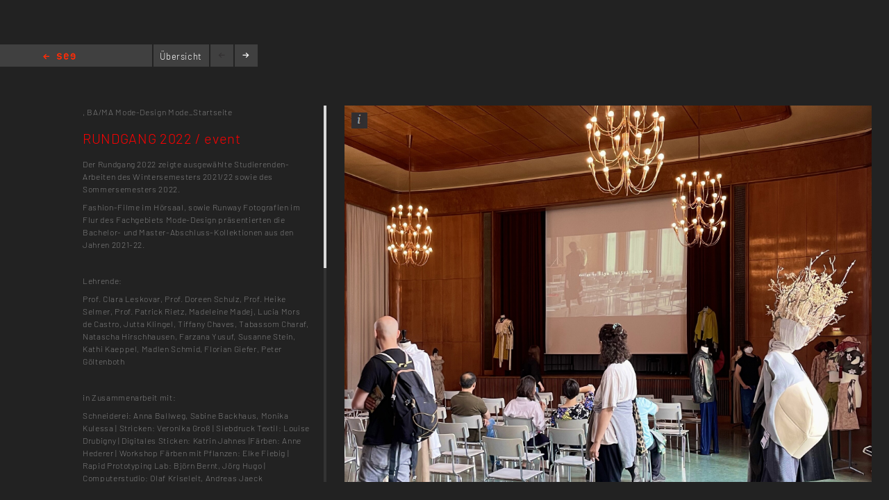

--- FILE ---
content_type: text/html; charset=utf-8
request_url: https://kh-berlin.de/projekte/projekt-detail/3668
body_size: 5313
content:
<!DOCTYPE html>
<html lang="de">
<head>

<meta http-equiv="Content-Type" content="text/html; charset=utf-8">
<!-- 
	Implementierung & Design weissensee kunsthochschule berlin

	This website is powered by TYPO3 - inspiring people to share!
	TYPO3 is a free open source Content Management Framework initially created by Kasper Skaarhoj and licensed under GNU/GPL.
	TYPO3 is copyright 1998-2026 of Kasper Skaarhoj. Extensions are copyright of their respective owners.
	Information and contribution at https://typo3.org/
-->

<base href="https://kh-berlin.de/">


<meta name="generator" content="TYPO3 CMS" />
<meta name="robots" content="index,follow" />
<meta name="viewport" content="width=device-width, initial-scale=1" />
<meta name="description" content="Projekt-Detail. Kunsthochschule Berlin Weissensee." />
<meta name="rating" content="general" />
<meta name="revisit-after" content="1 day" />


<link rel="stylesheet" type="text/css" href="/typo3conf/ext/vtm_basic/css/page/reset.css?1627379708" media="all">
<link rel="stylesheet" type="text/css" href="/typo3temp/assets/css/d42b6e1bdf.css?1634080341" media="all">
<link rel="stylesheet" type="text/css" href="/typo3conf/ext/vtm_basic/css/page/see.css?1746626862" media="all">
<link rel="stylesheet" type="text/css" href="/typo3conf/ext/vtm_basic/css/page/jquery.jscrollpane.css?1627379708" media="all">




<script src="/typo3conf/ext/vtm_basic/js/jquery1.8.3.js?1627379708" type="text/javascript"></script>
<script src="/typo3conf/ext/vtm_basic/js/jquery.simplecolorpicker.js?1634048792" type="text/javascript"></script>
<script src="/typo3conf/ext/vtm_basic/js/see/swfobject.js?1627379708" type="text/javascript"></script>



<title>Projekt-Detail &#124; Weißensee Kunsthochschule Berlin</title><link rel="icon" type="image/x-icon" href="/favicon.ico">
<link rel="icon" type="image/gif" href="/fileadmin/templates/images/icons/favicon.gif">
<link rel="icon" type="image/png" href="/fileadmin/templates/images/icons/favicon.png">
<link rel="apple-touch-icon" href="/fileadmin/templates/images/icons/apple-touch-icon.png">
<link rel="apple-touch-icon" href="/fileadmin/templates/images/icons/apple-touch-icon-57x57.png" sizes="57x57">
<link rel="apple-touch-icon" href="/fileadmin/templates/images/icons/apple-touch-icon-60x60.png" sizes="60x60">
<link rel="apple-touch-icon" href="/fileadmin/templates/images/icons/apple-touch-icon-72x72.png" sizes="72x72">
<link rel="apple-touch-icon" href="/fileadmin/templates/images/icons/apple-touch-icon-76x76.png" sizes="76x76">
<link rel="apple-touch-icon" href="/fileadmin/templates/images/icons/apple-touch-icon-114x114.png" sizes="114x114">
<link rel="apple-touch-icon" href="/fileadmin/templates/images/icons/apple-touch-icon-120x120.png" sizes="120x120">
<link rel="apple-touch-icon" href="/fileadmin/templates/images/icons/apple-touch-icon-128x128.png" sizes="128x128">
<link rel="apple-touch-icon" href="/fileadmin/templates/images/icons/apple-touch-icon-144x144.png" sizes="144x144">
<link rel="apple-touch-icon" href="/fileadmin/templates/images/icons/apple-touch-icon-152x152.png" sizes="152x152">
<link rel="apple-touch-icon" href="/fileadmin/templates/images/icons/apple-touch-icon-180x180.png" sizes="180x180">
<link rel="apple-touch-icon" href="/fileadmin/templates/images/icons/apple-touch-icon-precomposed.png">
<link rel="icon" type="image/png" href="/fileadmin/templates/images/icons/favicon-16x16.png" sizes="16x16">
<link rel="icon" type="image/png" href="/fileadmin/templates/images/icons/favicon-32x32.png" sizes="32x32">
<link rel="icon" type="image/png" href="/fileadmin/templates/images/icons/favicon-96x96.png" sizes="96x96">
<link rel="icon" type="image/png" href="/fileadmin/templates/images/icons/favicon-160x160.png" sizes="160x160">
<link rel="icon" type="image/png" href="/fileadmin/templates/images/icons/favicon-192x192.png" sizes="192x192">
<link rel="icon" type="image/png" href="/fileadmin/templates/images/icons/favicon-196x196.png" sizes="196x196">

<meta property="og:description" content="    weißensee. Kunsthochschule Berlin Weissensee." />
    
<meta property="og:title" content="Projekt-Detail" />
    
<meta property="og:url" content="/projekte/projekt-detail/3668" />
<meta property="og:image" content="https://kh-berlin.de/typo3conf/ext/vtm_basic/img/see_w500.png" />
<meta property="og:image:width" content="500" />
<meta property="og:image:height" content="175" />

    

</head>
<body>


    <section class="main">
    
        
<div id="c24" class="frame frame-default frame-type-list frame-layout-0"><div class="tx-khberlin">
  
    <span class="left prev-big">
        <span class="arrow"></span>
    </span>

    <div class="nav_bar">
        
<div class="navigation">
    <span class="see_exit">
        <a href="javascript:history.back();">Home</a>
    </span>

    <div class="project-nav" >
            
        
            RUNDGANG 2022 / event 
        
    </div>
    <!--
    <div class="reload">
        <a onclick="document.cookie = 'imageelement=0'" href="/projekte/projekt-detail/3668">
            <img alt="reload" src="/typo3conf/ext/vtm_basic/img/see/reload.png" width="10" height="13" />
        </a>
    </div>
    -->
</div>

<div class="overview">
    <span class="label"><a title="Übersicht" href="/projekte/projekt-uebersicht/3668?noredir=yes&amp;cHash=f17ecb84d9ecdd32f95de57b0db16499">Übersicht</a></span>
</div>
<div class="browse">
    <a class="prev browse left"><span class="arrow-left"></span></a>
    <a class="next browse right"><span class="arrow-right"></span></a>
</div>
<div class="page-number">
    <ul id="main_navi">
        <!-- content LIs are coming from main.js -->    
    </ul>
</div>

    </div>
    <div class="info-bar">
        
    </div>


    <div class="mainx seeview">
        <div class="col full">
            <div class="slideshow">
                <div class="items">
                    <div class="description">
                        <div class="content-block">
                            <p class="semester">
                                <span class="semestername">,</span>
                                
                                    <span class="departmentname">BA/MA Mode-Design</span>
                                    
                                
                                
                                    <span class="groupname">Mode_Startseite</span>
                                    
                                
                            </p>
                            <p class="title">RUNDGANG 2022 / event</p>
                            <p><span class="desc">Der Rundgang 2022 zeigte ausgewählte Studierenden-Arbeiten des Wintersemesters 2021/22 sowie des Sommersemesters 2022.
</span></p>
<p>Fashion-Filme im Hörsaal, sowie Runway Fotografien im Flur des Fachgebiets Mode-Design präsentierten die Bachelor- und Master-Abschluss-Kollektionen aus den Jahren 2021-22.
</p>
<p>&nbsp;</p>
<p>Lehrende: 
</p>
<p>Prof. Clara Leskovar, Prof. Doreen Schulz, Prof. Heike Selmer, Prof. Patrick Rietz, Madeleine Madej, Lucia Mors de Castro, Jutta Klingel, Tiffany Chaves, Tabassom Charaf, Natascha Hirschhausen, Farzana Yusuf, Susanne Stein, Kathi Kaeppel, Madlen Schmid, Florian Giefer, Peter Göltenboth
</p>
<p>&nbsp;</p>
<p>in Zusammenarbeit mit: 
</p>
<p>Schneiderei:  Anna Ballweg, Sabine Backhaus, Monika Kulessa | Stricken:  Veronika Groß | Siebdruck Textil: Louise Drubigny | Digitales Sticken: Katrin Jahnes |Färben:  Anne Hederer | Workshop Färben mit Pflanzen: Elke Fiebig | Rapid Prototyping Lab: Björn Bernt, Jörg Hugo | Computerstudio: Olaf Kriseleit, Andreas Jaeck
</p>
<p>_____
</p>
<p>&nbsp;</p>
<p>Projekte: 
</p>
<p>WHEN EVERY PLAN IS SUBJECT TO CHANGE 
</p>
<p>BA Hauptstudium 5. Semester - WS 21/2022
</p>
<p>&nbsp;</p>
<p>ENTWURFSPROJEKT
</p>
<p>Kollektionsentwurf – Bekleidungsprototypen
</p>
<p>BA Grundstudium 4. Semester - SS 2022
</p>
<p>&nbsp;</p>
<p>POETIC BITS
</p>
<p>Freies Entwurfsprojekt auf Basis von analogen &amp;virtuellen Gestaltungstechniken
</p>
<p>BA Hauptstudium / MA 2. Semester - SS 2022
</p>
<p>&nbsp;</p>
<p>DEGROWTH
</p>
<p>Strategien des nachhaltigen Modedesigns
</p>
<p>BA Hauptstudium 7. Semester - WS 21/22
</p>
<p>&nbsp;</p>
<p>Apolda Strick- und Textil-Workshop 2021 &amp; 2022
</p>
<p>2021 - Carte Blanche
</p>
<p>2022 - ERNST BARLACH — KÄTHE KOLLWITZ
</p>
<p>&nbsp;</p>
<p>RETHINKING CRAFTS x greenlab 
</p>
<p>BA Hauptstudium / MA 2. Semester - SS 2022</p>
                            
                            
                            
                            
                            
                                    <span class="seemode projecthint label">Projekt-Fächer</span>
                                        
                                            BA/MA Mode-Design
                                        
                                    </span>
                            
                            
                            <!-- Condition in partial!
                            
<div class="mails">
    
            
        
    
        
    
    
        
    
</div> -->
                        </div>
                    </div>

                    


    <!-- mediaElement.type == 1 == Images -->
    
        <div class="item count-item">
            

                    
                            <img title="When every plan is subject to change" alt="When every plan is subject to change" src="/typo3temp/assets/_processed_/1/6/csm_img-1727_62d70cae51c2a_4d5fe7aaa1.jpeg" width="2048" height="1462" />
                        

                


            <div class="info">
                <div class="inner">
                    <div class="info-text">
                        When every plan is subject to change <br/>
                        
                            <br />
Studierende:<br />
Jule Aurelia Artz, Elya Dmitri Babenko, Johanna Busch, Natascha Domino, Jakob Fabiny, Frieda Kamphues, Juliane Längin, Kristina Nikonov, Saga Peterson, Emilia Seitz, <br />
Jule Schreiter, Vaia Tatopoulou, Lorenz Willkomm<br />
____<br />
<br />
Betreut durch:<br />
Prof. Clara Leskovar, Prof. Doreen Schulz,<br />
Lucia Mors de Castro, Jutta Klingel<br />
____<br />
<br />
Video: <br />
Team Studio Schuller: Kristian Schuller, Cheyenne Hoch, Anika Zachow<br />
Film Editing: Tiffany Chaves<br />
Haare &amp; Make Up: Nicole Puzalowski<br />
Set-Bau &amp; Licht: Irina Sowitzki, Jonas Heyn<br />
Models: Bas, Edgar, Elena, Francisco, Freya, Jessy, Josina, Juliane, Laura, Lorenz, Marlene, Max, Paula, Yunhwa, Zoe<br />

                        
                        
                            <br/>

                            

                            
                                    Alle Rechte vorbehalten
                                
                            
                        
                    </div>
                </div>
            </div>
            <span class="info_btn" style="display:block">
                <span></span>
            </span>

        </div>
    

    <!-- mediaElement.type == 2 == Videos -->
    

    <!-- mediaElement.type == 3 == PDFs -->
    

    
    <!-- PDFs or other "type-3" objects should not be shown here -->
    

    

    <!-- mediaElement.type == 1 == Images -->
    
        <div class="item count-item">
            

                    
                            <img title="When every plan is subject to change" alt="When every plan is subject to change" src="/typo3temp/assets/_processed_/4/a/csm_img-1732_62d70cbb6a640_60ff54c2e5.jpeg" width="2048" height="1463" />
                        

                


            <div class="info">
                <div class="inner">
                    <div class="info-text">
                        When every plan is subject to change <br/>
                        
                            <br />
Studierende:<br />
Jule Aurelia Artz, Elya Dmitri Babenko, Johanna Busch, Natascha Domino, Jakob Fabiny, Frieda Kamphues, Juliane Längin, Kristina Nikonov, Saga Peterson, Emilia Seitz, <br />
Jule Schreiter, Vaia Tatopoulou, Lorenz Willkomm<br />
____<br />
<br />
Betreut durch:<br />
Prof. Clara Leskovar, Prof. Doreen Schulz,<br />
Lucia Mors de Castro, Jutta Klingel<br />
____<br />
<br />
Video: <br />
Team Studio Schuller: Kristian Schuller, Cheyenne Hoch, Anika Zachow<br />
Film Editing: Tiffany Chaves<br />
Haare &amp; Make Up: Nicole Puzalowski<br />
Set-Bau &amp; Licht: Irina Sowitzki, Jonas Heyn<br />
Models: Bas, Edgar, Elena, Francisco, Freya, Jessy, Josina, Juliane, Laura, Lorenz, Marlene, Max, Paula, Yunhwa, Zoe<br />
<br />

                        
                        
                            <br/>

                            

                            
                                    Alle Rechte vorbehalten
                                
                            
                        
                    </div>
                </div>
            </div>
            <span class="info_btn" style="display:block">
                <span></span>
            </span>

        </div>
    

    <!-- mediaElement.type == 2 == Videos -->
    

    <!-- mediaElement.type == 3 == PDFs -->
    

    
    <!-- PDFs or other "type-3" objects should not be shown here -->
    

    

    <!-- mediaElement.type == 1 == Images -->
    
        <div class="item count-item">
            

                    
                            <img title="ENTWURFSPROJEKT - Grundstudium 4.Semester" alt="ENTWURFSPROJEKT - Grundstudium 4.Semester" src="/typo3temp/assets/_processed_/4/5/csm_img-1735_62d70ccb0318c_859e1e59eb.jpeg" width="2048" height="1543" />
                        

                


            <div class="info">
                <div class="inner">
                    <div class="info-text">
                        ENTWURFSPROJEKT - Grundstudium 4.Semester <br/>
                        
                            <br />
Studierende:<br />
Justus Borschke, Clara Dietz Sarries,  Alissa Marlen Epple,  Yasmin Herrera, Franka Ilg, Alice Kister, Renee Klaßen, Jasper Reinsch, Kimberly-Mareen Richter, Lea Maria Scheere,  Tess Jolie Schleifer,  Laurin Schuler,  Luise Sonntag, Ben van Heyden,  Arthur Werner<br />
____<br />
<br />
Betreut durch: <br />
Prof. Patrick Rietz<br />
Susanne Stein - Workshop Hutgestaltung<br />

                        
                        
                            <br/>

                            

                            
                                    Alle Rechte vorbehalten
                                
                            
                        
                    </div>
                </div>
            </div>
            <span class="info_btn" style="display:block">
                <span></span>
            </span>

        </div>
    

    <!-- mediaElement.type == 2 == Videos -->
    

    <!-- mediaElement.type == 3 == PDFs -->
    

    
    <!-- PDFs or other "type-3" objects should not be shown here -->
    

    

    <!-- mediaElement.type == 1 == Images -->
    
        <div class="item count-item">
            

                    
                            <img title="ENTWURFSPROJEKT - Grundstudium 4.Semester" alt="ENTWURFSPROJEKT - Grundstudium 4.Semester" src="/typo3temp/assets/_processed_/a/7/csm_img-1737_62d70cd7e3c2a_29117c05b0.jpeg" width="2048" height="1463" />
                        

                


            <div class="info">
                <div class="inner">
                    <div class="info-text">
                        ENTWURFSPROJEKT - Grundstudium 4.Semester <br/>
                        
                            <br />
Studierende:<br />
Justus Borschke, Clara Dietz Sarries,  Alissa Marlen Epple,  Yasmin Herrera, Franka Ilg, Alice Kister, Renee Klaßen, Jasper Reinsch, Kimberly-Mareen Richter, Lea Maria Scheere,  Tess Jolie Schleifer,  Laurin Schuler,  Luise Sonntag, Ben van Heyden,  Arthur Werner<br />
____<br />
<br />
Betreut durch: <br />
Prof. Patrick Rietz<br />
Susanne Stein - Workshop Hutgestaltung<br />

                        
                        
                            <br/>

                            

                            
                                    Alle Rechte vorbehalten
                                
                            
                        
                    </div>
                </div>
            </div>
            <span class="info_btn" style="display:block">
                <span></span>
            </span>

        </div>
    

    <!-- mediaElement.type == 2 == Videos -->
    

    <!-- mediaElement.type == 3 == PDFs -->
    

    
    <!-- PDFs or other "type-3" objects should not be shown here -->
    

    

    <!-- mediaElement.type == 1 == Images -->
    
        <div class="item count-item">
            

                    
                            <img title="POETIC BITS" alt="POETIC BITS" src="/typo3temp/assets/_processed_/a/f/csm_img-1742_62d70d17a74b5_12c61a3136.jpeg" width="2048" height="1462" />
                        

                


            <div class="info">
                <div class="inner">
                    <div class="info-text">
                        POETIC BITS <br/>
                        
                            <br />
Design:<br />
Louis Grau, Elya Dmitri Babenko<br />
<br />
Studierende:<br />
Elya Dmitri Babenko, Helena Belenguer, Johanna Busch, Stefanie Christy, Emily Fuhrmann, Louis Grau, Rawan Khlif, Juliane Längin, Victor Linkimer, Greta Linkogel, Kristina Nikonov, Elena Ricciarelli, Clara Sander, Nele Westerkowsky, Xiaolei Xu<br />
____<br />
<br />
Betreut durch:<br />
Prof. Clara Leskovar, Prof. Doreen Schulz,<br />
Madeleine Madej, Lucia Mors de Castro, Jutta Klingel<br />
____<br />
<br />
Video:<br />
Creative Direction &amp; Video Editing: Tiffany Chaves<br />
Models: Clara, Elena, Emily, Fedor, Julia, Juliane, Kristina, Leonie<br />

                        
                        
                            <br/>

                            

                            
                                    Alle Rechte vorbehalten
                                
                            
                        
                    </div>
                </div>
            </div>
            <span class="info_btn" style="display:block">
                <span></span>
            </span>

        </div>
    

    <!-- mediaElement.type == 2 == Videos -->
    

    <!-- mediaElement.type == 3 == PDFs -->
    

    
    <!-- PDFs or other "type-3" objects should not be shown here -->
    

    

    <!-- mediaElement.type == 1 == Images -->
    
        <div class="item count-item">
            

                    
                            <img title="POETIC BITS" alt="POETIC BITS" src="/typo3temp/assets/_processed_/2/d/csm_img-1760_62d70d305fe67_896e3e5123.jpeg" width="2048" height="1463" />
                        

                


            <div class="info">
                <div class="inner">
                    <div class="info-text">
                        POETIC BITS <br/>
                        
                            <br />
Studierende:<br />
Elya Dmitri Babenko, Helena Belenguer, Johanna Busch, Stefanie Christy, Emily Fuhrmann, Louis Grau, Rawan Khlif, Juliane Längin, Victor Linkimer, Greta Linkogel, Kristina Nikonov, Elena Ricciarelli, Clara Sander, Nele Westerkowsky, Xiaolei Xu<br />
____<br />
<br />
Betreut durch:<br />
Prof. Clara Leskovar, Prof. Doreen Schulz,<br />
Madeleine Madej, Lucia Mors de Castro, Jutta Klingel<br />
____<br />
<br />
Video:<br />
Creative Direction &amp; Video Editing: Tiffany Chaves<br />
Models: Clara, Elena, Emily, Fedor, Julia, Juliane, Kristina, Leonie<br />

                        
                        
                            <br/>

                            

                            
                                    Alle Rechte vorbehalten
                                
                            
                        
                    </div>
                </div>
            </div>
            <span class="info_btn" style="display:block">
                <span></span>
            </span>

        </div>
    

    <!-- mediaElement.type == 2 == Videos -->
    

    <!-- mediaElement.type == 3 == PDFs -->
    

    
    <!-- PDFs or other "type-3" objects should not be shown here -->
    

    

    <!-- mediaElement.type == 1 == Images -->
    
        <div class="item count-item">
            

                    
                            <img title="DEGROWTH" alt="DEGROWTH" src="/typo3temp/assets/_processed_/d/1/csm_img-1767_62d70d46c76b1_12a047a63b.jpeg" width="2048" height="1639" />
                        

                


            <div class="info">
                <div class="inner">
                    <div class="info-text">
                        DEGROWTH <br/>
                        
                            <br />
Design: <br />
Laura Helena Belenguer &amp; Louis Grau<br />
<br />
Studierende:<br />
Loreta Asermane, Laura Helena Belenguer,  Alice Fenner-Hudson, Laura Obst,<br />
Surya Pohly,  Victoria Cornelia Rost, Margarita Volkov, Nele Myriam Westerkowsky<br />
___<br />
<br />
Betreut durch:<br />
Prof. Heike Selmer<br />
Natascha Hirschhausen - Workshop Zero Waste Pattern Cutting<br />
Farzana Yusuf - Workshop Sustainable Design Strategies<br />

                        
                        
                            <br/>

                            

                            
                                    Alle Rechte vorbehalten
                                
                            
                        
                    </div>
                </div>
            </div>
            <span class="info_btn" style="display:block">
                <span></span>
            </span>

        </div>
    

    <!-- mediaElement.type == 2 == Videos -->
    

    <!-- mediaElement.type == 3 == PDFs -->
    

    
    <!-- PDFs or other "type-3" objects should not be shown here -->
    

    

    <!-- mediaElement.type == 1 == Images -->
    
        <div class="item count-item">
            

                    
                            <img title="DEGROWTH" alt="DEGROWTH" src="/typo3temp/assets/_processed_/2/1/csm_img-1765_62d70d57ce093_4ed0037400.jpeg" width="2048" height="1639" />
                        

                


            <div class="info">
                <div class="inner">
                    <div class="info-text">
                        DEGROWTH <br/>
                        
                            <br />
Design: <br />
Nele Westerkowsky<br />
<br />
Studierende:<br />
Loreta Asermane, Laura Helena Belenguer,  Alice Fenner-Hudson, Laura Obst,<br />
Surya Pohly,  Victoria Cornelia Rost, Margarita Volkov, Nele Myriam Westerkowsky<br />
___<br />
<br />
Betreut durch:<br />
Prof. Heike Selmer<br />
Natascha Hirschhausen - Workshop Zero Waste Pattern Cutting<br />
Farzana Yusuf - Workshop Sustainable Design Strategies<br />

                        
                        
                            <br/>

                            

                            
                                    Alle Rechte vorbehalten
                                
                            
                        
                    </div>
                </div>
            </div>
            <span class="info_btn" style="display:block">
                <span></span>
            </span>

        </div>
    

    <!-- mediaElement.type == 2 == Videos -->
    

    <!-- mediaElement.type == 3 == PDFs -->
    

    
    <!-- PDFs or other "type-3" objects should not be shown here -->
    

    

    <!-- mediaElement.type == 1 == Images -->
    
        <div class="item count-item">
            

                    
                            <img title="Apolda Strick- und Textil-Workshop 2021 &amp; 2022" alt="Apolda Strick- und Textil-Workshop 2021 &amp; 2022" src="/typo3temp/assets/_processed_/f/e/csm_img-1771_62d70d6d89de5_9710a6e516.jpeg" width="2048" height="1463" />
                        

                


            <div class="info">
                <div class="inner">
                    <div class="info-text">
                        Apolda Strick- und Textil-Workshop 2021 &amp; 2022 <br/>
                        
                            <br />
Design: <br />
Kaja Busch, Irina Hefner, Emily Fuhrmann, Marvin Mülleck<br />
<br />
Studierende:<br />
Kaja Busch, Emily Fuhrmann, Juliane Längin, Laura Lührmann, Marvin Mülleck,<br />
David Quast, Margarita Volkov, Nastassia Volkus, Irina Hefner, Carla Renee Loose, Nicolas Mezes, David Quast,<br />
Lotte Marie Schönfeld, Hera Tinkl<br />
____<br />
<br />
Betreut durch:<br />
Prof. Clara Leskovar, Prof. Doreen Schulz, Lucia Mors de Castro<br />

                        
                        
                            <br/>

                            

                            
                                    Alle Rechte vorbehalten
                                
                            
                        
                    </div>
                </div>
            </div>
            <span class="info_btn" style="display:block">
                <span></span>
            </span>

        </div>
    

    <!-- mediaElement.type == 2 == Videos -->
    

    <!-- mediaElement.type == 3 == PDFs -->
    

    
    <!-- PDFs or other "type-3" objects should not be shown here -->
    

    

    <!-- mediaElement.type == 1 == Images -->
    
        <div class="item count-item">
            

                    
                            <img title="Apolda Strick- und Textil-Workshop 2021 &amp; 2022" alt="Apolda Strick- und Textil-Workshop 2021 &amp; 2022" src="/typo3temp/assets/_processed_/4/2/csm_img-1769_62d70d7e5c0d5_04d855141f.jpeg" width="2048" height="1461" />
                        

                


            <div class="info">
                <div class="inner">
                    <div class="info-text">
                        Apolda Strick- und Textil-Workshop 2021 &amp; 2022 <br/>
                        
                            <br />
Design: <br />
Margarita Volkov, David Quast, Nastassia Volkus, Juliane Längin<br />
<br />
Studierende:<br />
Kaja Busch, Emily Fuhrmann, Juliane Längin, Laura Lührmann, Marvin Mülleck,<br />
David Quast, Margarita Volkov, Nastassia Volkus, Irina Hefner, Carla Renee Loose, Nicolas Mezes, David Quast,<br />
Lotte Marie Schönfeld, Hera Tinkl<br />
____<br />
<br />
Betreut durch:<br />
Prof. Clara Leskovar, Prof. Doreen Schulz, Lucia Mors de Castro<br />

                        
                        
                            <br/>

                            

                            
                                    Alle Rechte vorbehalten
                                
                            
                        
                    </div>
                </div>
            </div>
            <span class="info_btn" style="display:block">
                <span></span>
            </span>

        </div>
    

    <!-- mediaElement.type == 2 == Videos -->
    

    <!-- mediaElement.type == 3 == PDFs -->
    

    
    <!-- PDFs or other "type-3" objects should not be shown here -->
    

    

    <!-- mediaElement.type == 1 == Images -->
    
        <div class="item count-item">
            

                    
                            <img title="rethinking crafts" alt="rethinking crafts" src="/typo3temp/assets/_processed_/3/a/csm_img-1720_62d70d8d04199_f56fa88617.jpeg" width="2048" height="1462" />
                        

                


            <div class="info">
                <div class="inner">
                    <div class="info-text">
                        rethinking crafts <br/>
                        
                            <br />
Design:<br />
Cissel Dubbick<br />
<br />
Studierende:<br />
Kim Alessi, Jule Artz, Natascha Domino, Cissel Dubbick, Jakob Fabiny, Laura Gerte,<br />
Kilian Landwehr, Saga Peterson, Sabina Schimanowski, Jule Schreiter, Zan Zalif<br />
____<br />
<br />
Betreut durch:<br />
Prof. Heike Selmer<br />
Farzana Yusuf - Workshop Sustainable Design Strategies<br />

                        
                        
                            <br/>

                            

                            
                                    Alle Rechte vorbehalten
                                
                            
                        
                    </div>
                </div>
            </div>
            <span class="info_btn" style="display:block">
                <span></span>
            </span>

        </div>
    

    <!-- mediaElement.type == 2 == Videos -->
    

    <!-- mediaElement.type == 3 == PDFs -->
    

    
    <!-- PDFs or other "type-3" objects should not be shown here -->
    

    

    <!-- mediaElement.type == 1 == Images -->
    
        <div class="item count-item">
            

                    
                            <img title="rethinking crafts" alt="rethinking crafts" src="/typo3temp/assets/_processed_/0/9/csm_img-1722_62d70d99de543_2d9906315e.jpeg" width="2048" height="1464" />
                        

                


            <div class="info">
                <div class="inner">
                    <div class="info-text">
                        rethinking crafts <br/>
                        
                            <br />
Design:<br />
Laura Gerte<br />
<br />
Studierende:<br />
Kim Alessi, Jule Artz, Natascha Domino, Cissel Dubbick, Jakob Fabiny, Laura Gerte,<br />
Kilian Landwehr, Saga Peterson, Sabina Schimanowski, Jule Schreiter, Zan Zalif<br />
____<br />
<br />
Betreut durch:<br />
Prof. Heike Selmer<br />
Farzana Yusuf - Workshop Sustainable Design Strategies<br />

                        
                        
                            <br/>

                            

                            
                                    Alle Rechte vorbehalten
                                
                            
                        
                    </div>
                </div>
            </div>
            <span class="info_btn" style="display:block">
                <span></span>
            </span>

        </div>
    

    <!-- mediaElement.type == 2 == Videos -->
    

    <!-- mediaElement.type == 3 == PDFs -->
    

    
    <!-- PDFs or other "type-3" objects should not be shown here -->
    

    


                </div>
            </div>
        </div>
    </div>
    
    <span class="right next-big">
        <span class="arrow"></span>
    </span>

    <script type="text/javascript">
        $( function() {
            $( 'a, a:hover, a:visited, a:focus, a:active' ).not( '.disabled' ).css( 'color', '{project_text_color}' );
            /*$('a.browse.disabled').css('color', '#222');*/
            $( 'a.browse' ).hover( function() {
                        $( this ).css( 'color', '#fff' );
                    },
                    function() {
                        $( this ).css( 'color', '{project_text_color}' );
                    }
            );
            /*$('a.browse.disabled').hover(function(){
             $(this).css('color', '#222');
             },
             function() {
             $(this).css('color', '#222');
             }
             );*/
        } );
    </script>

</div> <!-- end .page div --></div>


        
    </section>

<script src="/typo3conf/ext/vtm_basic/js/jquery.tools.min.js?1627379708" type="text/javascript"></script>
<script src="/typo3conf/ext/vtm_basic/js/autocomplete/jquery-ui-1.9.2.custom.min.js?1627379708" type="text/javascript"></script>
<script src="/typo3conf/ext/vtm_basic/js/main.js?1721998994" type="text/javascript"></script>
<script src="/typo3conf/ext/vtm_basic/js/see/see.js?1695043600" type="text/javascript"></script>
<script src="/typo3conf/ext/vtm_basic/js/jquery.mousewheel.js?1627379708" type="text/javascript"></script>
<script src="/typo3conf/ext/vtm_basic/js/jquery.jscrollpane.min.js?1627379708" type="text/javascript"></script>
<script src="/typo3conf/ext/vtm_basic/js/matomo.js?1643113861" type="text/javascript"></script>
<script src="/typo3conf/ext/vtm_basic/js/see/detail.js?1627379708" type="text/javascript"></script>



</body>
</html>

--- FILE ---
content_type: application/javascript
request_url: https://kh-berlin.de/typo3conf/ext/vtm_basic/js/see/see.js?1695043600
body_size: 1163
content:
function resizer() {
  var sh = $( '.slideshow' ).height();
  $( 'div.description' ).height( sh );
  var sw = $( '.slideshow' ).width();
  // Resize images
  $( '.item:not( ".description" ) img' ).each( function() {


    var ih = $( this ).height();
    var aw = $( this ).attr( 'width' );
    var ah = $( this ).attr( 'height' );

    // If slideshow height < original image height
    if( sh < ah ) {
      $( this ).width( sh * aw / ah );
      $( this ).height( sh );

      if( $( this ).width() >= sw ) {
        $( this ).width( (sw - 10) );
        $( this ).height( (sw - 10) * ah / aw );
      }
    }
    // Else if slideshow height > original image height
    else if( sh >= ah && ih < ah ) {
      $( this ).width( aw );
      $( this ).height( ah );
    }
  } );

  // Center .info
  $( 'div.info' ).each( function() {
    $( this ).css( {

      width: $( this ).parent().width(),
      height: $( this ).parent().height()
    } );
  } );

  $( '.info .inner' ).each( function() {
    $( this ).css( {

      width: $( this ).parent().width(),
      height: $( this ).parent().height()
    } );
  } );


  $( 'div.info div.info-text' ).each( function() {
    $( this ).css( {
      // left: ($( this ).parent().width() - $( this ).outerWidth())/3,
      //top: ($( this ).parent().height() - $( this ).outerHeight())/3,

    } )
  } )

  try {
    $( '#thumbs' ).data( 'jsp' ).reinitialise();
  }
  catch( e ) {
    //swallow
  }

}

function reseter() {
  try {
    var api = $( '.slideshow' ).data( 'scrollable' );
    api.seekTo( api.getIndex(), 0 );
  }
  catch( e ) {
    //swallow
  }

  var sp_api = $( 'div.description' ).data( 'jsp' );
  if( sp_api ) {
    sp_api.reinitialise();
  }

  try {
    $( '#thumbs' ).data( 'jsp' ).reinitialise();
  }
  catch( e ) {
    //swallow
  }
}


$( document ).ready( function() {


  /*  $( '.see_menu' ).click( function() {
   $(this).parent().toggleClass('open');
   }); */

  $( '.info_btn' ).hover( function() {
    $( this ).siblings( '.info' ).toggle();
  } );

  //  $( '.item a:not( ".info_btn" )' ).click( function() {
  //    $( this ).parent().prepend( '<iframe frameborder="0">' );
  //    $( this ).siblings( 'iframe' ).attr( 'src', $( this ).attr( "href" ) + "?wmode=transparent" );
  //    return false;
  //  });


  /* simulating click on navigation by clicking on the left/right big navigations */
  $( '.left.prev-big' ).click( function() {
    $( '.browse .prev' ).click();
  } )
  $( '.right.next-big' ).click( function() {
    $( '.browse .next' ).click();
  } )

  //  $('.page-number .total').html($('.items .item').not('.item.description').length);

  // $('.page-number .current').html(pageNumber);
  var num = 1;
  $( '.items.overview .item > .caption .num' ).each( function() {
    if( num < 10 ) {
      num = '0' + num;
    }
    $( this ).html( num );
    num++;
  } )

  $( window ).resize( function() {
    resizer();
    reseter();
  } );
  try {
    videoThumbnails();
    $( '#thumbs' ).jScrollPane();
    resizer();
    $( '.description' ).jScrollPane();
  }
  catch( e ) {
    //swallow
  }

  if( $.isFunction( window.moveToElement ) ) {
    // moveToElement( getCookie( 'imageelement' ) );
    // document.cookie = 'imageelement=0; path=/';
    // $.cookies.set('imageelement',null);
  }

} );

function getCookie( c_name ) {
  if( document.cookie.length > 0 ) {
    c_start = document.cookie.indexOf( c_name + "=" );
    if( c_start != -1 ) {
      c_start = c_start + c_name.length + 1;
      c_end = document.cookie.indexOf( ";", c_start );
      if( c_end == -1 ) c_end = document.cookie.length;
      return unescape( document.cookie.substring( c_start, c_end ) );
    }
  }
  return "";
}

var x = $('.item.count-item').length;
console.log(x);
if($('ul.overview-navi').length > 0 && x > 0){
  $('ul.overview-navi').append('<li class="active">'+x+' / '+ x +'</li>');
  var firstItem = $('.item.count-item' ).first(),
      firstLink = $(firstItem ).find('a' ),
      detailUrl = $(firstLink ).attr('href');

  $('.browse span.right' ).on('click', function(){
    window.location.href = detailUrl;
  });
}